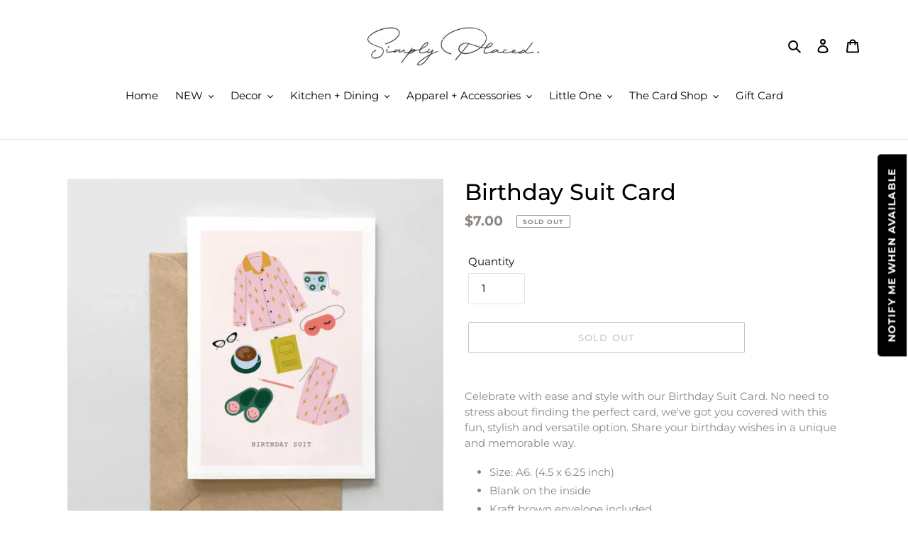

--- FILE ---
content_type: text/javascript; charset=utf-8
request_url: https://shopsimplyplaced.com/products/birthday-suit-card.js
body_size: 717
content:
{"id":8409936855296,"title":"Birthday Suit Card","handle":"birthday-suit-card","description":"\u003cp\u003eCelebrate with ease and style with our Birthday Suit Card. No need to stress about finding the perfect card, we've got you covered with this fun, stylish and versatile option. Share your birthday wishes in a unique and memorable way.\u003c\/p\u003e\n\u003cul\u003e\n\u003cli\u003e\u003cspan\u003eSize: A6. (4.5 x 6.25 inch) \u003c\/span\u003e\u003c\/li\u003e\n\u003cli\u003e\u003cspan\u003eBlank on the inside\u003c\/span\u003e\u003c\/li\u003e\n\u003cli\u003e\u003cspan\u003eKraft brown envelope included\u003c\/span\u003e\u003c\/li\u003e\n\u003cli\u003e\u003cspan\u003eAll packaged in a clear plastic sleeve\u003c\/span\u003e\u003c\/li\u003e\n\u003cli\u003e\u003cspan\u003eMade in the USA\u003c\/span\u003e\u003c\/li\u003e\n\u003c\/ul\u003e","published_at":"2024-03-01T08:12:18-05:00","created_at":"2024-02-24T17:20:33-05:00","vendor":"Spaghetti \u0026 Meatballs","type":"","tags":["birthday","cards"],"price":700,"price_min":700,"price_max":700,"available":false,"price_varies":false,"compare_at_price":null,"compare_at_price_min":0,"compare_at_price_max":0,"compare_at_price_varies":false,"variants":[{"id":44382549868800,"title":"Default Title","option1":"Default Title","option2":null,"option3":null,"sku":"","requires_shipping":true,"taxable":true,"featured_image":null,"available":false,"name":"Birthday Suit Card","public_title":null,"options":["Default Title"],"price":700,"weight":91,"compare_at_price":null,"inventory_management":"shopify","barcode":"49868800","requires_selling_plan":false,"selling_plan_allocations":[]}],"images":["\/\/cdn.shopify.com\/s\/files\/1\/0550\/4696\/3362\/files\/2_a395cb10-d167-4caa-868a-6c523fbb30c1.png?v=1708813234"],"featured_image":"\/\/cdn.shopify.com\/s\/files\/1\/0550\/4696\/3362\/files\/2_a395cb10-d167-4caa-868a-6c523fbb30c1.png?v=1708813234","options":[{"name":"Title","position":1,"values":["Default Title"]}],"url":"\/products\/birthday-suit-card","media":[{"alt":null,"id":32797206020352,"position":1,"preview_image":{"aspect_ratio":1.0,"height":900,"width":900,"src":"https:\/\/cdn.shopify.com\/s\/files\/1\/0550\/4696\/3362\/files\/2_a395cb10-d167-4caa-868a-6c523fbb30c1.png?v=1708813234"},"aspect_ratio":1.0,"height":900,"media_type":"image","src":"https:\/\/cdn.shopify.com\/s\/files\/1\/0550\/4696\/3362\/files\/2_a395cb10-d167-4caa-868a-6c523fbb30c1.png?v=1708813234","width":900}],"requires_selling_plan":false,"selling_plan_groups":[]}